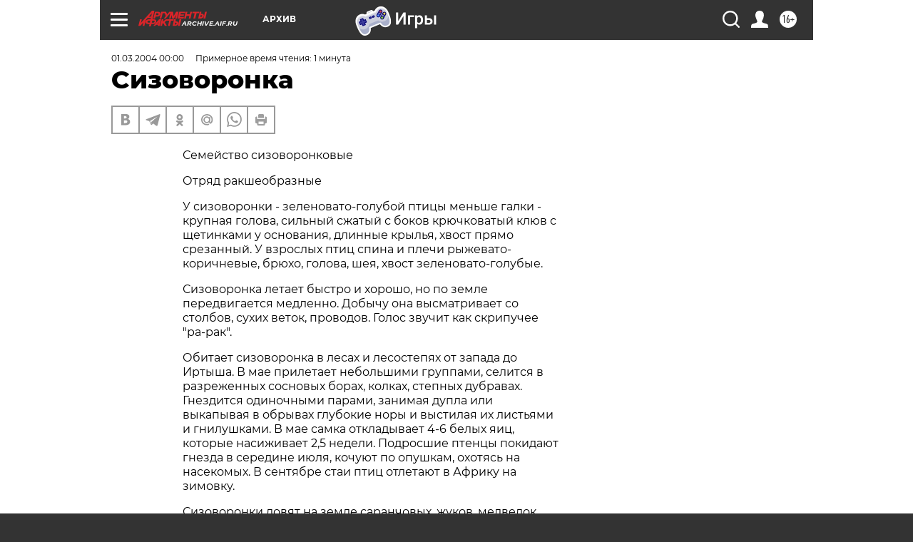

--- FILE ---
content_type: text/html; charset=UTF-8
request_url: https://archive.aif.ru/archive/1696067
body_size: 20053
content:
<!DOCTYPE html>
<!--[if IE 8]><html class="ie8"> <![endif]-->
<!--[if gt IE 8]><!--><html lang="ru"> <!--<![endif]-->
<head>
    <!-- created_at 19-01-2026 16:02:06 -->
    <script>
        window.isIndexPage = 0;
        window.isMobileBrowser = 0;
        window.disableSidebarCut = 1;
        window.bannerDebugMode = 0;
    </script>

                
                                    <meta http-equiv="Content-Type" content="text/html; charset=utf-8" >
<meta name="format-detection" content="telephone=no" >
<meta name="viewport" content="width=device-width, user-scalable=no, initial-scale=1.0, maximum-scale=1.0, minimum-scale=1.0" >
<meta http-equiv="X-UA-Compatible" content="IE=edge,chrome=1" >
<meta name="HandheldFriendly" content="true" >
<meta name="format-detection" content="telephone=no" >
<meta name="theme-color" content="#ffffff" >
<meta name="description" content="У сизоворонки - зеленовато-голубой птицы меньше галки - крупная голова, сильный сжатый с боков крючковатый клюв с щетинками у основания, длинные крылья, хвост прямо срезанный. У взрослых птиц спина и плечи рыжевато-коричневые, брюхо, голова, шея, хвост зеленовато-голубые." >
<meta name="keywords" content="" >
<meta name="article:published_time" content="2004-03-01T00:00:00+0300" >
<meta property="og:title" content="Сизоворонка" >
<meta property="og:description" content="У сизоворонки - зеленовато-голубой птицы меньше галки - крупная голова, сильный сжатый с боков крючковатый клюв с щетинками у основания, длинные крылья, хвост прямо срезанный. У взрослых птиц спина и плечи рыжевато-коричневые, брюхо, голова, шея, хвост зеленовато-голубые." >
<meta property="og:type" content="article" >
<meta property="og:image" content="https://archive.aif.ru/img/regions_og_image/archive.jpg" >
<meta property="og:url" content="https://archive.aif.ru/archive/1696067" >
<meta property="og:site_name" content="AiF" >
<meta property="twitter:card" content="summary_large_image" >
<meta property="twitter:site" content="@aifonline" >
<meta property="twitter:title" content="Сизоворонка" >
<meta property="twitter:description" content="У сизоворонки - зеленовато-голубой птицы меньше галки - крупная голова, сильный сжатый с боков крючковатый клюв с щетинками у основания, длинные крылья, хвост прямо срезанный. У взрослых птиц спина и плечи рыжевато-коричневые, брюхо, голова, шея, хвост зеленовато-голубые." >
<meta property="twitter:creator" content="@aifonline" >
<meta property="twitter:domain" content="https://archive.aif.ru/archive/1696067" >
<meta name="facebook-domain-verification" content="jiqbwww7rrqnwzjkizob7wrpmgmwq3" >
        <title>Сизоворонка | АиФ Архив</title>    <link rel="shortcut icon" type="image/x-icon" href="/favicon.ico" />
    <link rel="icon" type="image/svg+xml" href="/favicon.svg">
    
    <link rel="preload" href="/redesign2018/fonts/montserrat-v15-latin-ext_latin_cyrillic-ext_cyrillic-regular.woff2" as="font" type="font/woff2" crossorigin>
    <link rel="preload" href="/redesign2018/fonts/montserrat-v15-latin-ext_latin_cyrillic-ext_cyrillic-italic.woff2" as="font" type="font/woff2" crossorigin>
    <link rel="preload" href="/redesign2018/fonts/montserrat-v15-latin-ext_latin_cyrillic-ext_cyrillic-700.woff2" as="font" type="font/woff2" crossorigin>
    <link rel="preload" href="/redesign2018/fonts/montserrat-v15-latin-ext_latin_cyrillic-ext_cyrillic-700italic.woff2" as="font" type="font/woff2" crossorigin>
    <link rel="preload" href="/redesign2018/fonts/montserrat-v15-latin-ext_latin_cyrillic-ext_cyrillic-800.woff2" as="font" type="font/woff2" crossorigin>
    <link href="https://archive.aif.ru/amp/archive/1696067" rel="amphtml" >
<link href="https://archive.aif.ru/archive/1696067" rel="canonical" >
<link href="https://archive.aif.ru/redesign2018/css/style.css?6c0" media="all" rel="stylesheet" type="text/css" >
<link href="https://archive.aif.ru/img/icon/apple_touch_icon_57x57.png?6c0" rel="apple-touch-icon" sizes="57x57" >
<link href="https://archive.aif.ru/img/icon/apple_touch_icon_114x114.png?6c0" rel="apple-touch-icon" sizes="114x114" >
<link href="https://archive.aif.ru/img/icon/apple_touch_icon_72x72.png?6c0" rel="apple-touch-icon" sizes="72x72" >
<link href="https://archive.aif.ru/img/icon/apple_touch_icon_144x144.png?6c0" rel="apple-touch-icon" sizes="144x144" >
<link href="https://archive.aif.ru/img/icon/apple-touch-icon.png?6c0" rel="apple-touch-icon" sizes="180x180" >
<link href="https://archive.aif.ru/img/icon/favicon-32x32.png?6c0" rel="icon" type="image/png" sizes="32x32" >
<link href="https://archive.aif.ru/img/icon/favicon-16x16.png?6c0" rel="icon" type="image/png" sizes="16x16" >
<link href="https://archive.aif.ru/img/manifest.json?6c0" rel="manifest" >
<link href="https://archive.aif.ru/img/safari-pinned-tab.svg?6c0" rel="mask-icon" color="#d55b5b" >
<link href="https://ads.betweendigital.com" rel="preconnect" crossorigin="" >
        <script type="text/javascript">
    //<!--
    var isRedesignPage = true;    //-->
</script>
<script type="text/javascript" src="https://archive.aif.ru/js/output/jquery.min.js?6c0"></script>
<script type="text/javascript" src="https://archive.aif.ru/js/output/header_scripts.js?6c0"></script>
<script type="text/javascript">
    //<!--
    var _sf_startpt=(new Date()).getTime()    //-->
</script>
<script type="application/ld+json">
    {"@context":"https:\/\/schema.org","@type":"BreadcrumbList","itemListElement":[{"@type":"ListItem","position":1,"name":"\u0410\u0440\u0433\u0443\u043c\u0435\u043d\u0442\u044b \u0438 \u0424\u0430\u043a\u0442\u044b","item":"https:\/\/archive.aif.ru\/"},{"@type":"ListItem","position":2,"name":"\u0410\u0440\u0445\u0438\u0432","item":"https:\/\/archive.aif.ru\/archive"},{"@type":"ListItem","position":3,"name":"\u0421\u0438\u0437\u043e\u0432\u043e\u0440\u043e\u043d\u043a\u0430","item":"https:\/\/archive.aif.ru\/archive\/1696067"}]}</script>
<script type="application/ld+json">
    {"@context":"https:\/\/schema.org","@type":"Article","mainEntityOfPage":{"@type":"WebPage","@id":"https:\/\/archive.aif.ru\/archive\/1696067"},"headline":"\u0421\u0438\u0437\u043e\u0432\u043e\u0440\u043e\u043d\u043a\u0430","articleBody":"\r\n\u0421\u0435\u043c\u0435\u0439\u0441\u0442\u0432\u043e \u0441\u0438\u0437\u043e\u0432\u043e\u0440\u043e\u043d\u043a\u043e\u0432\u044b\u0435\r\n\r\n\u041e\u0442\u0440\u044f\u0434 \u0440\u0430\u043a\u0448\u0435\u043e\u0431\u0440\u0430\u0437\u043d\u044b\u0435\r\n\r\n\r\n\r\n\u0423 \u0441\u0438\u0437\u043e\u0432\u043e\u0440\u043e\u043d\u043a\u0438 - \u0437\u0435\u043b\u0435\u043d\u043e\u0432\u0430\u0442\u043e-\u0433\u043e\u043b\u0443\u0431\u043e\u0439 \u043f\u0442\u0438\u0446\u044b \u043c\u0435\u043d\u044c\u0448\u0435 \u0433\u0430\u043b\u043a\u0438 - \u043a\u0440\u0443\u043f\u043d\u0430\u044f \u0433\u043e\u043b\u043e\u0432\u0430, \u0441\u0438\u043b\u044c\u043d\u044b\u0439 \u0441\u0436\u0430\u0442\u044b\u0439 \u0441 \u0431\u043e\u043a\u043e\u0432 \u043a\u0440\u044e\u0447\u043a\u043e\u0432\u0430\u0442\u044b\u0439 \u043a\u043b\u044e\u0432 \u0441 \u0449\u0435\u0442\u0438\u043d\u043a\u0430\u043c\u0438 \u0443 \u043e\u0441\u043d\u043e\u0432\u0430\u043d\u0438\u044f, \u0434\u043b\u0438\u043d\u043d\u044b\u0435 \u043a\u0440\u044b\u043b\u044c\u044f, \u0445\u0432\u043e\u0441\u0442 \u043f\u0440\u044f\u043c\u043e \u0441\u0440\u0435\u0437\u0430\u043d\u043d\u044b\u0439. \u0423 \u0432\u0437\u0440\u043e\u0441\u043b\u044b\u0445 \u043f\u0442\u0438\u0446 \u0441\u043f\u0438\u043d\u0430 \u0438 \u043f\u043b\u0435\u0447\u0438 \u0440\u044b\u0436\u0435\u0432\u0430\u0442\u043e-\u043a\u043e\u0440\u0438\u0447\u043d\u0435\u0432\u044b\u0435, \u0431\u0440\u044e\u0445\u043e, \u0433\u043e\u043b\u043e\u0432\u0430, \u0448\u0435\u044f, \u0445\u0432\u043e\u0441\u0442 \u0437\u0435\u043b\u0435\u043d\u043e\u0432\u0430\u0442\u043e-\u0433\u043e\u043b\u0443\u0431\u044b\u0435. \r\n\r\n\r\n\u0421\u0438\u0437\u043e\u0432\u043e\u0440\u043e\u043d\u043a\u0430 \u043b\u0435\u0442\u0430\u0435\u0442 \u0431\u044b\u0441\u0442\u0440\u043e \u0438 \u0445\u043e\u0440\u043e\u0448\u043e, \u043d\u043e \u043f\u043e \u0437\u0435\u043c\u043b\u0435 \u043f\u0435\u0440\u0435\u0434\u0432\u0438\u0433\u0430\u0435\u0442\u0441\u044f \u043c\u0435\u0434\u043b\u0435\u043d\u043d\u043e. \u0414\u043e\u0431\u044b\u0447\u0443 \u043e\u043d\u0430 \u0432\u044b\u0441\u043c\u0430\u0442\u0440\u0438\u0432\u0430\u0435\u0442 \u0441\u043e \u0441\u0442\u043e\u043b\u0431\u043e\u0432, \u0441\u0443\u0445\u0438\u0445 \u0432\u0435\u0442\u043e\u043a, \u043f\u0440\u043e\u0432\u043e\u0434\u043e\u0432. \u0413\u043e\u043b\u043e\u0441 \u0437\u0432\u0443\u0447\u0438\u0442 \u043a\u0430\u043a \u0441\u043a\u0440\u0438\u043f\u0443\u0447\u0435\u0435 \"\u0440\u0430-\u0440\u0430\u043a\". \r\n\r\n\r\n\u041e\u0431\u0438\u0442\u0430\u0435\u0442 \u0441\u0438\u0437\u043e\u0432\u043e\u0440\u043e\u043d\u043a\u0430 \u0432 \u043b\u0435\u0441\u0430\u0445 \u0438 \u043b\u0435\u0441\u043e\u0441\u0442\u0435\u043f\u044f\u0445 \u043e\u0442 \u0437\u0430\u043f\u0430\u0434\u0430 \u0434\u043e \u0418\u0440\u0442\u044b\u0448\u0430. \u0412 \u043c\u0430\u0435 \u043f\u0440\u0438\u043b\u0435\u0442\u0430\u0435\u0442 \u043d\u0435\u0431\u043e\u043b\u044c\u0448\u0438\u043c\u0438 \u0433\u0440\u0443\u043f\u043f\u0430\u043c\u0438, \u0441\u0435\u043b\u0438\u0442\u0441\u044f \u0432 \u0440\u0430\u0437\u0440\u0435\u0436\u0435\u043d\u043d\u044b\u0445 \u0441\u043e\u0441\u043d\u043e\u0432\u044b\u0445 \u0431\u043e\u0440\u0430\u0445, \u043a\u043e\u043b\u043a\u0430\u0445, \u0441\u0442\u0435\u043f\u043d\u044b\u0445 \u0434\u0443\u0431\u0440\u0430\u0432\u0430\u0445. \u0413\u043d\u0435\u0437\u0434\u0438\u0442\u0441\u044f \u043e\u0434\u0438\u043d\u043e\u0447\u043d\u044b\u043c\u0438 \u043f\u0430\u0440\u0430\u043c\u0438, \u0437\u0430\u043d\u0438\u043c\u0430\u044f \u0434\u0443\u043f\u043b\u0430 \u0438\u043b\u0438 \u0432\u044b\u043a\u0430\u043f\u044b\u0432\u0430\u044f \u0432 \u043e\u0431\u0440\u044b\u0432\u0430\u0445 \u0433\u043b\u0443\u0431\u043e\u043a\u0438\u0435 \u043d\u043e\u0440\u044b \u0438 \u0432\u044b\u0441\u0442\u0438\u043b\u0430\u044f \u0438\u0445 \u043b\u0438\u0441\u0442\u044c\u044f\u043c\u0438 \u0438 \u0433\u043d\u0438\u043b\u0443\u0448\u043a\u0430\u043c\u0438. \u0412 \u043c\u0430\u0435 \u0441\u0430\u043c\u043a\u0430 \u043e\u0442\u043a\u043b\u0430\u0434\u044b\u0432\u0430\u0435\u0442 4-6 \u0431\u0435\u043b\u044b\u0445 \u044f\u0438\u0446, \u043a\u043e\u0442\u043e\u0440\u044b\u0435 \u043d\u0430\u0441\u0438\u0436\u0438\u0432\u0430\u0435\u0442 2,5 \u043d\u0435\u0434\u0435\u043b\u0438. \u041f\u043e\u0434\u0440\u043e\u0441\u0448\u0438\u0435 \u043f\u0442\u0435\u043d\u0446\u044b \u043f\u043e\u043a\u0438\u0434\u0430\u044e\u0442 \u0433\u043d\u0435\u0437\u0434\u0430 \u0432 \u0441\u0435\u0440\u0435\u0434\u0438\u043d\u0435 \u0438\u044e\u043b\u044f, \u043a\u043e\u0447\u0443\u044e\u0442 \u043f\u043e \u043e\u043f\u0443\u0448\u043a\u0430\u043c, \u043e\u0445\u043e\u0442\u044f\u0441\u044c \u043d\u0430 \u043d\u0430\u0441\u0435\u043a\u043e\u043c\u044b\u0445. \u0412 \u0441\u0435\u043d\u0442\u044f\u0431\u0440\u0435 \u0441\u0442\u0430\u0438 \u043f\u0442\u0438\u0446 \u043e\u0442\u043b\u0435\u0442\u0430\u044e\u0442 \u0432 \u0410\u0444\u0440\u0438\u043a\u0443 \u043d\u0430 \u0437\u0438\u043c\u043e\u0432\u043a\u0443.\r\n\r\n\r\n\u0421\u0438\u0437\u043e\u0432\u043e\u0440\u043e\u043d\u043a\u0438 \u043b\u043e\u0432\u044f\u0442 \u043d\u0430 \u0437\u0435\u043c\u043b\u0435 \u0441\u0430\u0440\u0430\u043d\u0447\u043e\u0432\u044b\u0445, \u0436\u0443\u043a\u043e\u0432, \u043c\u0435\u0434\u0432\u0435\u0434\u043e\u043a, \u0440\u0435\u0436\u0435 \u044f\u0449\u0435\u0440\u0438\u0446 \u0438 \u0433\u0440\u044b\u0437\u0443\u043d\u043e\u0432, \u0432 \u0441\u0430\u0434\u0430\u0445 \u043f\u043e\u0435\u0434\u0430\u044e\u0442 \u0444\u0440\u0443\u043a\u0442\u044b.\r\n\u0421\u043c\u043e\u0442\u0440\u0438\u0442\u0435 \u0442\u0430\u043a\u0436\u0435:\r\n\r\n    \u0418\u0432\u043e\u043b\u0433\u0430 \u043e\u0431\u044b\u043a\u043d\u043e\u0432\u0435\u043d\u043d\u0430\u044f&nbsp;&rarr;\r\n    \u0416\u0443\u0440\u0430\u0432\u043b\u044c \u0441\u0435\u0440\u044b\u0439&nbsp;&rarr;\r\n    \u041f\u0443\u0445\u043b\u044f\u043a&nbsp;&rarr;\r\n ...","author":[{"@type":"Organization","name":"\u0410\u0440\u0433\u0443\u043c\u0435\u043d\u0442\u044b \u0438 \u0424\u0430\u043a\u0442\u044b","url":"https:\/\/aif.ru\/"}],"keywords":["\u0410\u0440\u0445\u0438\u0432"],"datePublished":"2004-03-01T00:00:00+03:00","dateModified":"2021-03-10T09:53:26+03:00","interactionStatistic":[{"@type":"InteractionCounter","interactionType":"http:\/\/schema.org\/CommentAction","userInteractionCount":0}]}</script>
<script type="text/javascript" src="https://yastatic.net/s3/passport-sdk/autofill/v1/sdk-suggest-with-polyfills-latest.js?6c0"></script>
<script type="text/javascript">
    //<!--
    window.YandexAuthParams = {"oauthQueryParams":{"client_id":"b104434ccf5a4638bdfe8a9101264f3c","response_type":"code","redirect_uri":"https:\/\/aif.ru\/oauth\/yandex\/callback"},"tokenPageOrigin":"https:\/\/aif.ru"};    //-->
</script>
<script type="text/javascript">
    //<!--
    function AdFox_getWindowSize() {
    var winWidth,winHeight;
	if( typeof( window.innerWidth ) == 'number' ) {
		//Non-IE
		winWidth = window.innerWidth;
		winHeight = window.innerHeight;
	} else if( document.documentElement && ( document.documentElement.clientWidth || document.documentElement.clientHeight ) ) {
		//IE 6+ in 'standards compliant mode'
		winWidth = document.documentElement.clientWidth;
		winHeight = document.documentElement.clientHeight;
	} else if( document.body && ( document.body.clientWidth || document.body.clientHeight ) ) {
		//IE 4 compatible
		winWidth = document.body.clientWidth;
		winHeight = document.body.clientHeight;
	}
	return {"width":winWidth, "height":winHeight};
}//END function AdFox_getWindowSize

function AdFox_getElementPosition(elemId){
    var elem;
    
    if (document.getElementById) {
		elem = document.getElementById(elemId);
	}
	else if (document.layers) {
		elem = document.elemId;
	}
	else if (document.all) {
		elem = document.all.elemId;
	}
    var w = elem.offsetWidth;
    var h = elem.offsetHeight;	
    var l = 0;
    var t = 0;
	
    while (elem)
    {
        l += elem.offsetLeft;
        t += elem.offsetTop;
        elem = elem.offsetParent;
    }

    return {"left":l, "top":t, "width":w, "height":h};
} //END function AdFox_getElementPosition

function AdFox_getBodyScrollTop(){
	return self.pageYOffset || (document.documentElement && document.documentElement.scrollTop) || (document.body && document.body.scrollTop);
} //END function AdFox_getBodyScrollTop

function AdFox_getBodyScrollLeft(){
	return self.pageXOffset || (document.documentElement && document.documentElement.scrollLeft) || (document.body && document.body.scrollLeft);
}//END function AdFox_getBodyScrollLeft

function AdFox_Scroll(elemId,elemSrc){
   var winPos = AdFox_getWindowSize();
   var winWidth = winPos.width;
   var winHeight = winPos.height;
   var scrollY = AdFox_getBodyScrollTop();
   var scrollX =  AdFox_getBodyScrollLeft();
   var divId = 'AdFox_banner_'+elemId;
   var ltwhPos = AdFox_getElementPosition(divId);
   var lPos = ltwhPos.left;
   var tPos = ltwhPos.top;

   if(scrollY+winHeight+5 >= tPos && scrollX+winWidth+5 >= lPos){
      AdFox_getCodeScript(1,elemId,elemSrc);
	  }else{
	     setTimeout('AdFox_Scroll('+elemId+',"'+elemSrc+'");',100);
	  }
}//End function AdFox_Scroll    //-->
</script>
<script type="text/javascript">
    //<!--
    function AdFox_SetLayerVis(spritename,state){
   document.getElementById(spritename).style.visibility=state;
}

function AdFox_Open(AF_id){
   AdFox_SetLayerVis('AdFox_DivBaseFlash_'+AF_id, "hidden");
   AdFox_SetLayerVis('AdFox_DivOverFlash_'+AF_id, "visible");
}

function AdFox_Close(AF_id){
   AdFox_SetLayerVis('AdFox_DivOverFlash_'+AF_id, "hidden");
   AdFox_SetLayerVis('AdFox_DivBaseFlash_'+AF_id, "visible");
}

function AdFox_getCodeScript(AF_n,AF_id,AF_src){
   var AF_doc;
   if(AF_n<10){
      try{
	     if(document.all && !window.opera){
		    AF_doc = window.frames['AdFox_iframe_'+AF_id].document;
			}else if(document.getElementById){
			         AF_doc = document.getElementById('AdFox_iframe_'+AF_id).contentDocument;
					 }
		 }catch(e){}
    if(AF_doc){
	   AF_doc.write('<scr'+'ipt type="text/javascript" src="'+AF_src+'"><\/scr'+'ipt>');
	   }else{
	      setTimeout('AdFox_getCodeScript('+(++AF_n)+','+AF_id+',"'+AF_src+'");', 100);
		  }
		  }
}

function adfoxSdvigContent(banID, flashWidth, flashHeight){
	var obj = document.getElementById('adfoxBanner'+banID).style;
	if (flashWidth == '100%') obj.width = flashWidth;
	    else obj.width = flashWidth + "px";
	if (flashHeight == '100%') obj.height = flashHeight;
	    else obj.height = flashHeight + "px";
}

function adfoxVisibilityFlash(banName, flashWidth, flashHeight){
    	var obj = document.getElementById(banName).style;
	if (flashWidth == '100%') obj.width = flashWidth;
	    else obj.width = flashWidth + "px";
	if (flashHeight == '100%') obj.height = flashHeight;
	    else obj.height = flashHeight + "px";
}

function adfoxStart(banID, FirShowFlNum, constVisFlashFir, sdvigContent, flash1Width, flash1Height, flash2Width, flash2Height){
	if (FirShowFlNum == 1) adfoxVisibilityFlash('adfoxFlash1'+banID, flash1Width, flash1Height);
	    else if (FirShowFlNum == 2) {
		    adfoxVisibilityFlash('adfoxFlash2'+banID, flash2Width, flash2Height);
	        if (constVisFlashFir == 'yes') adfoxVisibilityFlash('adfoxFlash1'+banID, flash1Width, flash1Height);
		    if (sdvigContent == 'yes') adfoxSdvigContent(banID, flash2Width, flash2Height);
		        else adfoxSdvigContent(banID, flash1Width, flash1Height);
	}
}

function adfoxOpen(banID, constVisFlashFir, sdvigContent, flash2Width, flash2Height){
	var aEventOpenClose = new Image();
	var obj = document.getElementById("aEventOpen"+banID);
	if (obj) aEventOpenClose.src =  obj.title+'&rand='+Math.random()*1000000+'&prb='+Math.random()*1000000;
	adfoxVisibilityFlash('adfoxFlash2'+banID, flash2Width, flash2Height);
	if (constVisFlashFir != 'yes') adfoxVisibilityFlash('adfoxFlash1'+banID, 1, 1);
	if (sdvigContent == 'yes') adfoxSdvigContent(banID, flash2Width, flash2Height);
}


function adfoxClose(banID, constVisFlashFir, sdvigContent, flash1Width, flash1Height){
	var aEventOpenClose = new Image();
	var obj = document.getElementById("aEventClose"+banID);
	if (obj) aEventOpenClose.src =  obj.title+'&rand='+Math.random()*1000000+'&prb='+Math.random()*1000000;
	adfoxVisibilityFlash('adfoxFlash2'+banID, 1, 1);
	if (constVisFlashFir != 'yes') adfoxVisibilityFlash('adfoxFlash1'+banID, flash1Width, flash1Height);
	if (sdvigContent == 'yes') adfoxSdvigContent(banID, flash1Width, flash1Height);
}    //-->
</script>
<script type="text/javascript" async="true" src="https://yandex.ru/ads/system/header-bidding.js?6c0"></script>
<script type="text/javascript" src="https://ad.mail.ru/static/sync-loader.js?6c0"></script>
<script type="text/javascript" async="true" src="https://cdn.skcrtxr.com/roxot-wrapper/js/roxot-manager.js?pid=42c21743-edce-4460-a03e-02dbaef8f162"></script>
<script type="text/javascript" src="https://cdn-rtb.sape.ru/js/uids.js?6c0"></script>
<script type="text/javascript">
    //<!--
        var adfoxBiddersMap = {
    "betweenDigital": "816043",
 "mediasniper": "2218745",
    "myTarget": "810102",
 "buzzoola": "1096246",
 "adfox_roden-media": "3373170",
    "videonow": "2966090", 
 "adfox_adsmart": "1463295",
  "Gnezdo": "3123512",
    "roxot": "3196121",
 "astralab": "2486209",
  "getintent": "3186204",
 "sape": "2758269",
 "adwile": "2733112",
 "hybrid": "2809332"
};
var syncid = window.rb_sync.id;
	  var biddersCpmAdjustmentMap = {
      'adfox_adsmart': 0.6,
	  'Gnezdo': 0.8,
	  'adwile': 0.8
  };

if (window.innerWidth >= 1024) {
var adUnits = [{
        "code": "adfox_153825256063495017",
  "sizes": [[300, 600], [240,400]],
        "bids": [{
                "bidder": "betweenDigital",
                "params": {
                    "placementId": "3235886"
                }
            },{
                "bidder": "myTarget",
                "params": {
                    "placementId": "555209",
"sendTargetRef": "true",
"additional": {
"fpid": syncid
}			
                }
            },{
                "bidder": "hybrid",
                "params": {
                    "placementId": "6582bbf77bc72f59c8b22f65"
                }
            },{
                "bidder": "buzzoola",
                "params": {
                    "placementId": "1252803"
                }
            },{
                "bidder": "videonow",
                "params": {
                    "placementId": "8503533"
                }
            },{
                    "bidder": "adfox_adsmart",
                    "params": {
						p1: 'cqguf',
						p2: 'hhro'
					}
            },{
                    "bidder": "roxot",
                    "params": {
						placementId: '2027d57b-1cff-4693-9a3c-7fe57b3bcd1f',
						sendTargetRef: true
					}
            },{
                    "bidder": "mediasniper",
                    "params": {
						"placementId": "4417"
					}
            },{
                    "bidder": "Gnezdo",
                    "params": {
						"placementId": "354318"
					}
            },{
                    "bidder": "getintent",
                    "params": {
						"placementId": "215_V_aif.ru_D_Top_300x600"
					}
            },{
                    "bidder": "adfox_roden-media",
                    "params": {
						p1: "dilmj",
						p2: "emwl"
					}
            },{
                    "bidder": "astralab",
                    "params": {
						"placementId": "642ad3a28528b410c4990932"
					}
            }
        ]
    },{
        "code": "adfox_150719646019463024",
		"sizes": [[640,480], [640,360]],
        "bids": [{
                "bidder": "adfox_adsmart",
                    "params": {
						p1: 'cmqsb',
						p2: 'ul'
					}
            },{
                "bidder": "sape",
                "params": {
                    "placementId": "872427",
					additional: {
                       sapeFpUids: window.sapeRrbFpUids || []
                   }				
                }
            },{
                "bidder": "roxot",
                "params": {
                    placementId: '2b61dd56-9c9f-4c45-a5f5-98dd5234b8a1',
					sendTargetRef: true
                }
            },{
                "bidder": "getintent",
                "params": {
                    "placementId": "215_V_aif.ru_D_AfterArticle_640х480"
                }
            }
        ]
    },{
        "code": "adfox_149010055036832877",
		"sizes": [[970,250]],
		"bids": [{
                    "bidder": "adfox_roden-media",
                    "params": {
						p1: 'dilmi',
						p2: 'hfln'
					}
            },{
                    "bidder": "buzzoola",
                    "params": {
						"placementId": "1252804"
					}
            },{
                    "bidder": "getintent",
                    "params": {
						"placementId": "215_V_aif.ru_D_Billboard_970x250"
					}
            },{
                "bidder": "astralab",
                "params": {
                    "placementId": "67bf071f4e6965fa7b30fea3"
                }
            },{
                    "bidder": "hybrid",
                    "params": {
						"placementId": "6582bbf77bc72f59c8b22f66"
					}
            },{
                    "bidder": "myTarget",
                    "params": {
						"placementId": "1462991",
"sendTargetRef": "true",
"additional": {
"fpid": syncid
}			
					}
            }			           
        ]        
    },{
        "code": "adfox_149874332414246474",
		"sizes": [[640,360], [300,250], [640,480]],
		"codeType": "combo",
		"bids": [{
                "bidder": "mediasniper",
                "params": {
                    "placementId": "4419"
                }
            },{
                "bidder": "buzzoola",
                "params": {
                    "placementId": "1220692"
                }
            },{
                "bidder": "astralab",
                "params": {
                    "placementId": "66fd25eab13381b469ae4b39"
                }
            },
			{
                    "bidder": "betweenDigital",
                    "params": {
						"placementId": "4502825"
					}
            }
			           
        ]        
    },{
        "code": "adfox_149848658878716687",
		"sizes": [[300,600], [240,400]],
        "bids": [{
                "bidder": "betweenDigital",
                "params": {
                    "placementId": "3377360"
                }
            },{
                "bidder": "roxot",
                "params": {
                    placementId: 'fdaba944-bdaa-4c63-9dd3-af12fc6afbf8',
					sendTargetRef: true
                }
            },{
                "bidder": "sape",
                "params": {
                    "placementId": "872425",
					additional: {
                       sapeFpUids: window.sapeRrbFpUids || []
                   }
                }
            },{
                "bidder": "adwile",
                "params": {
                    "placementId": "27990"
                }
            }
        ]        
    }
],
	syncPixels = [{
    bidder: 'hybrid',
    pixels: [
    "https://www.tns-counter.ru/V13a****idsh_ad/ru/CP1251/tmsec=idsh_dis/",
    "https://www.tns-counter.ru/V13a****idsh_vid/ru/CP1251/tmsec=idsh_aifru-hbrdis/",
    "https://mc.yandex.ru/watch/66716692?page-url=aifru%3Futm_source=dis_hybrid_default%26utm_medium=%26utm_campaign=%26utm_content=%26utm_term=&page-ref="+window.location.href
]
  }
  ];
} else if (window.innerWidth < 1024) {
var adUnits = [{
        "code": "adfox_14987283079885683",
		"sizes": [[300,250], [300,240]],
        "bids": [{
                "bidder": "betweenDigital",
                "params": {
                    "placementId": "2492448"
                }
            },{
                "bidder": "myTarget",
                "params": {
                    "placementId": "226830",
"sendTargetRef": "true",
"additional": {
"fpid": syncid
}			
                }
            },{
                "bidder": "hybrid",
                "params": {
                    "placementId": "6582bbf77bc72f59c8b22f64"
                }
            },{
                "bidder": "mediasniper",
                "params": {
                    "placementId": "4418"
                }
            },{
                "bidder": "buzzoola",
                "params": {
                    "placementId": "563787"
                }
            },{
                "bidder": "roxot",
                "params": {
                    placementId: '20bce8ad-3a5e-435a-964f-47be17e201cf',
					sendTargetRef: true
                }
            },{
                "bidder": "videonow",
                "params": {
                    "placementId": "2577490"
                }
            },{
                "bidder": "adfox_adsmart",
                    "params": {
						p1: 'cqmbg',
						p2: 'ul'
					}
            },{
                    "bidder": "Gnezdo",
                    "params": {
						"placementId": "354316"
					}
            },{
                    "bidder": "getintent",
                    "params": {
						"placementId": "215_V_aif.ru_M_Top_300x250"
					}
            },{
                    "bidder": "adfox_roden-media",
                    "params": {
						p1: "dilmx",
						p2: "hbts"
					}
            },{
                "bidder": "astralab",
                "params": {
                    "placementId": "642ad47d8528b410c4990933"
                }
            }			
        ]        
    },{
        "code": "adfox_153545578261291257",
		"bids": [{
                    "bidder": "sape",
                    "params": {
						"placementId": "872426",
					additional: {
                       sapeFpUids: window.sapeRrbFpUids || []
                   }
					}
            },{
                    "bidder": "roxot",
                    "params": {
						placementId: 'eb2ebb9c-1e7e-4c80-bef7-1e93debf197c',
						sendTargetRef: true
					}
            }
			           
        ]        
    },{
        "code": "adfox_165346609120174064",
		"sizes": [[320,100]],
		"bids": [            
            		{
                    "bidder": "buzzoola",
                    "params": {
						"placementId": "1252806"
					}
            },{
                    "bidder": "getintent",
                    "params": {
						"placementId": "215_V_aif.ru_M_FloorAd_320x100"
					}
            }
			           
        ]        
    },{
        "code": "adfox_155956315896226671",
		"bids": [            
            		{
                    "bidder": "buzzoola",
                    "params": {
						"placementId": "1252805"
					}
            },{
                    "bidder": "sape",
                    "params": {
						"placementId": "887956",
					additional: {
                       sapeFpUids: window.sapeRrbFpUids || []
                   }
					}
            },{
                    "bidder": "myTarget",
                    "params": {
						"placementId": "821424",
"sendTargetRef": "true",
"additional": {
"fpid": syncid
}			
					}
            }
			           
        ]        
    },{
        "code": "adfox_149874332414246474",
		"sizes": [[640,360], [300,250], [640,480]],
		"codeType": "combo",
		"bids": [{
                "bidder": "adfox_roden-media",
                "params": {
					p1: 'dilmk',
					p2: 'hfiu'
				}
            },{
                "bidder": "mediasniper",
                "params": {
                    "placementId": "4419"
                }
            },{
                "bidder": "roxot",
                "params": {
                    placementId: 'ba25b33d-cd61-4c90-8035-ea7d66f011c6',
					sendTargetRef: true
                }
            },{
                "bidder": "adwile",
                "params": {
                    "placementId": "27991"
                }
            },{
                    "bidder": "Gnezdo",
                    "params": {
						"placementId": "354317"
					}
            },{
                    "bidder": "getintent",
                    "params": {
						"placementId": "215_V_aif.ru_M_Comboblock_300x250"
					}
            },{
                    "bidder": "astralab",
                    "params": {
						"placementId": "66fd260fb13381b469ae4b3f"
					}
            },{
                    "bidder": "betweenDigital",
                    "params": {
						"placementId": "4502825"
					}
            }
			]        
    }
],
	syncPixels = [
  {
    bidder: 'hybrid',
    pixels: [
    "https://www.tns-counter.ru/V13a****idsh_ad/ru/CP1251/tmsec=idsh_mob/",
    "https://www.tns-counter.ru/V13a****idsh_vid/ru/CP1251/tmsec=idsh_aifru-hbrmob/",
    "https://mc.yandex.ru/watch/66716692?page-url=aifru%3Futm_source=mob_hybrid_default%26utm_medium=%26utm_campaign=%26utm_content=%26utm_term=&page-ref="+window.location.href
]
  }
  ];
}
var userTimeout = 1500;
window.YaHeaderBiddingSettings = {
    biddersMap: adfoxBiddersMap,
	biddersCpmAdjustmentMap: biddersCpmAdjustmentMap,
    adUnits: adUnits,
    timeout: userTimeout,
    syncPixels: syncPixels	
};    //-->
</script>
<script type="text/javascript">
    //<!--
    window.yaContextCb = window.yaContextCb || []    //-->
</script>
<script type="text/javascript" async="true" src="https://yandex.ru/ads/system/context.js?6c0"></script>
<script type="text/javascript">
    //<!--
    window.EventObserver = {
    observers: {},

    subscribe: function (name, fn) {
        if (!this.observers.hasOwnProperty(name)) {
            this.observers[name] = [];
        }
        this.observers[name].push(fn)
    },
    
    unsubscribe: function (name, fn) {
        if (!this.observers.hasOwnProperty(name)) {
            return;
        }
        this.observers[name] = this.observers[name].filter(function (subscriber) {
            return subscriber !== fn
        })
    },
    
    broadcast: function (name, data) {
        if (!this.observers.hasOwnProperty(name)) {
            return;
        }
        this.observers[name].forEach(function (subscriber) {
            return subscriber(data)
        })
    }
};    //-->
</script>    
    <script>
  var adcm_config ={
    id:1064,
    platformId: 64,
    init: function () {
      window.adcm.call();
    }
  };
</script>
<script src="https://tag.digitaltarget.ru/adcm.js" async></script>        <link rel="stylesheet" type="text/css" media="print" href="https://archive.aif.ru/redesign2018/css/print.css?6c0" />
    <base href=""/>
</head><body class="region__archive ">
<div class="overlay"></div>
<!-- Rating@Mail.ru counter -->
<script type="text/javascript">
var _tmr = window._tmr || (window._tmr = []);
_tmr.push({id: "59428", type: "pageView", start: (new Date()).getTime()});
(function (d, w, id) {
  if (d.getElementById(id)) return;
  var ts = d.createElement("script"); ts.type = "text/javascript"; ts.async = true; ts.id = id;
  ts.src = "https://top-fwz1.mail.ru/js/code.js";
  var f = function () {var s = d.getElementsByTagName("script")[0]; s.parentNode.insertBefore(ts, s);};
  if (w.opera == "[object Opera]") { d.addEventListener("DOMContentLoaded", f, false); } else { f(); }
})(document, window, "topmailru-code");
</script><noscript><div>
<img src="https://top-fwz1.mail.ru/counter?id=59428;js=na" style="border:0;position:absolute;left:-9999px;" alt="Top.Mail.Ru" />
</div></noscript>
<!-- //Rating@Mail.ru counter -->



<div class="container white_bg" id="container">
    
        <noindex><div class="adv_content bp__body_first adwrapper"><div class="banner_params hide" data-params="{&quot;id&quot;:5465,&quot;num&quot;:1,&quot;place&quot;:&quot;body_first&quot;}"></div>
<!--AdFox START-->
<!--aif_direct-->
<!--Площадка: AIF_fullscreen/catfish / * / *-->
<!--Тип баннера: CatFish-->
<!--Расположение: <верх страницы>-->
<div id="adfox_155956532411722131"></div>
<script>
window.yaContextCb.push(()=>{
    Ya.adfoxCode.create({
      ownerId: 249933,
        containerId: 'adfox_155956532411722131',
type: 'fullscreen',
platform: 'desktop',
        params: {
            pp: 'g',
            ps: 'didj',
            p2: 'gkue',
            puid1: ''
        }
    });
});
</script></div></noindex>
        
        <!--баннер над шапкой--->
                <div class="banner_box">
            <div class="main_banner">
                <noindex><div class="adv_content bp__header no_portr cont_center adwrapper no_mob"><div class="banner_params hide" data-params="{&quot;id&quot;:1500,&quot;num&quot;:1,&quot;place&quot;:&quot;header&quot;}"></div>
<center data-slot="1500">

<!--AdFox START-->
<!--aif_direct-->
<!--Площадка: AIF.ru / * / *-->
<!--Тип баннера: Background-->
<!--Расположение: <верх страницы>-->
<div id="adfox_149010055036832877"></div>
<script>
window.yaContextCb.push(()=>{
    Ya.adfoxCode.create({
      ownerId: 249933,
        containerId: 'adfox_149010055036832877',
        params: {
            pp: 'g',
            ps: 'chxs',
            p2: 'fmis'
          
        }
    });
});
</script>

<script>
$(document).ready(function() {
$('#container').addClass('total_branb_no_top');
 });
</script>
<style>
body > a[style] {position:fixed !important;}
</style> 
  


</center></div></noindex>            </div>
        </div>
                <!--//баннер  над шапкой--->

    <script>
	currentUser = new User();
</script>

<header class="header">
    <div class="count_box_nodisplay">
    <div class="couter_block"><!--LiveInternet counter-->
<script type="text/javascript"><!--
document.write("<img src='https://counter.yadro.ru//hit;AIF?r"+escape(document.referrer)+((typeof(screen)=="undefined")?"":";s"+screen.width+"*"+screen.height+"*"+(screen.colorDepth?screen.colorDepth:screen.pixelDepth))+";u"+escape(document.URL)+";h"+escape(document.title.substring(0,80))+";"+Math.random()+"' width=1 height=1 alt=''>");
//--></script><!--/LiveInternet--></div></div>    <div class="topline">
    <a href="#" class="burger openCloser">
        <div class="burger__wrapper">
            <span class="burger__line"></span>
            <span class="burger__line"></span>
            <span class="burger__line"></span>
        </div>
    </a>

    
    <a href="/" class="logo_box">
                <img width="96" height="22" src="https://archive.aif.ru/redesign2018/img/logo.svg?6c0" alt="Аргументы и Факты">
        <div class="region_url">
            archive.aif.ru        </div>
            </a>
    <div itemscope itemtype="http://schema.org/Organization" class="schema_org">
        <img itemprop="logo" src="https://archive.aif.ru/redesign2018/img/logo.svg?6c0" />
        <a itemprop="url" href="/"></a>
        <meta itemprop="name" content="АО «Аргументы и Факты»" />
        <div itemprop="address" itemscope itemtype="http://schema.org/PostalAddress">
            <meta itemprop="postalCode" content="101000" />
            <meta itemprop="addressLocality" content="Москва" />
            <meta itemprop="streetAddress" content="ул. Мясницкая, д. 42"/>
            <meta itemprop="addressCountry" content="RU"/>
            <a itemprop="telephone" href="tel:+74956465757">+7 (495) 646 57 57</a>
        </div>
    </div>
    <div class="age16 age16_topline">16+</div>
    <a href="#" class="region regionOpenCloser">
        <img width="19" height="25" src="https://archive.aif.ru/redesign2018/img/location.svg?6c0"><span>Архив</span>
    </a>
    <div class="topline__slot">
         <noindex><div class="adv_content bp__header_in_topline adwrapper"><div class="banner_params hide" data-params="{&quot;id&quot;:6014,&quot;num&quot;:1,&quot;place&quot;:&quot;header_in_topline&quot;}"></div>
<a href="https://aif.ru/onlinegames?utm_source=aif&utm_medium=banner&utm_campaign=games">
  <img src="https://static1-repo.aif.ru/1/ce/3222991/243b17d0964e68617fe6015e07883e97.webp"
       border="0" width="200" height="56" alt="Игры — АиФ Онлайн">
</a></div></noindex>    </div>

    <!--a class="topline__hashtag" href="https://aif.ru/health/coronavirus/?utm_medium=header&utm_content=covid&utm_source=aif">#остаемсядома</a-->
    <div class="auth_user_status_js">
        <a href="#" class="user auth_link_login_js auth_open_js"><img width="24" height="24" src="https://archive.aif.ru/redesign2018/img/user_ico.svg?6c0"></a>
        <a href="/profile" class="user auth_link_profile_js" style="display: none"><img width="24" height="24" src="https://archive.aif.ru/redesign2018/img/user_ico.svg?6c0"></a>
    </div>
    <div class="search_box">
        <a href="#" class="search_ico searchOpener">
            <img width="24" height="24" src="https://archive.aif.ru/redesign2018/img/search_ico.svg?6c0">
        </a>
        <div class="search_input">
            <form action="/search" id="search_form1">
                <input type="text" name="text" maxlength="50"/>
            </form>
        </div>
    </div>
</div>

<div class="fixed_menu topline">
    <div class="cont_center">
        <a href="#" class="burger openCloser">
            <div class="burger__wrapper">
                <span class="burger__line"></span>
                <span class="burger__line"></span>
                <span class="burger__line"></span>
            </div>
        </a>
        <a href="/" class="logo_box">
                        <img width="96" height="22" src="https://archive.aif.ru/redesign2018/img/logo.svg?6c0" alt="Аргументы и Факты">
            <div class="region_url">
                archive.aif.ru            </div>
                    </a>
        <div class="age16 age16_topline">16+</div>
        <a href="/" class="region regionOpenCloser">
            <img width="19" height="25" src="https://archive.aif.ru/redesign2018/img/location.svg?6c0">
            <span>Архив</span>
        </a>
        <div class="topline__slot">
            <noindex><div class="adv_content bp__header_in_topline adwrapper"><div class="banner_params hide" data-params="{&quot;id&quot;:6014,&quot;num&quot;:1,&quot;place&quot;:&quot;header_in_topline&quot;}"></div>
<a href="https://aif.ru/onlinegames?utm_source=aif&utm_medium=banner&utm_campaign=games">
  <img src="https://static1-repo.aif.ru/1/ce/3222991/243b17d0964e68617fe6015e07883e97.webp"
       border="0" width="200" height="56" alt="Игры — АиФ Онлайн">
</a></div></noindex>        </div>

        <!--a class="topline__hashtag" href="https://aif.ru/health/coronavirus/?utm_medium=header&utm_content=covid&utm_source=aif">#остаемсядома</a-->
        <div class="auth_user_status_js">
            <a href="#" class="user auth_link_login_js auth_open_js"><img width="24" height="24" src="https://archive.aif.ru/redesign2018/img/user_ico.svg?6c0"></a>
            <a href="/profile" class="user auth_link_profile_js" style="display: none"><img width="24" height="24" src="https://archive.aif.ru/redesign2018/img/user_ico.svg?6c0"></a>
        </div>
        <div class="search_box">
            <a href="#" class="search_ico searchOpener">
                <img width="24" height="24" src="https://archive.aif.ru/redesign2018/img/search_ico.svg?6c0">
            </a>
            <div class="search_input">
                <form action="/search">
                    <input type="text" name="text" maxlength="50" >
                </form>
            </div>
        </div>
    </div>
</div>    <div class="regions_box">
    <nav class="cont_center">
        <ul class="regions">
            <li><a href="https://aif.ru?from_menu=1">ФЕДЕРАЛЬНЫЙ</a></li>
            <li><a href="https://spb.aif.ru">САНКТ-ПЕТЕРБУРГ</a></li>

            
                                    <li><a href="https://adigea.aif.ru">Адыгея</a></li>
                
            
                                    <li><a href="https://arh.aif.ru">Архангельск</a></li>
                
            
                
            
                
            
                                    <li><a href="https://astrakhan.aif.ru">Астрахань</a></li>
                
            
                                    <li><a href="https://altai.aif.ru">Барнаул</a></li>
                
            
                                    <li><a href="https://aif.by">Беларусь</a></li>
                
            
                                    <li><a href="https://bel.aif.ru">Белгород</a></li>
                
            
                
            
                                    <li><a href="https://bryansk.aif.ru">Брянск</a></li>
                
            
                                    <li><a href="https://bur.aif.ru">Бурятия</a></li>
                
            
                                    <li><a href="https://vl.aif.ru">Владивосток</a></li>
                
            
                                    <li><a href="https://vlad.aif.ru">Владимир</a></li>
                
            
                                    <li><a href="https://vlg.aif.ru">Волгоград</a></li>
                
            
                                    <li><a href="https://vologda.aif.ru">Вологда</a></li>
                
            
                                    <li><a href="https://vrn.aif.ru">Воронеж</a></li>
                
            
                
            
                                    <li><a href="https://dag.aif.ru">Дагестан</a></li>
                
            
                
            
                                    <li><a href="https://ivanovo.aif.ru">Иваново</a></li>
                
            
                                    <li><a href="https://irk.aif.ru">Иркутск</a></li>
                
            
                                    <li><a href="https://kazan.aif.ru">Казань</a></li>
                
            
                                    <li><a href="https://kzaif.kz">Казахстан</a></li>
                
            
                
            
                                    <li><a href="https://klg.aif.ru">Калининград</a></li>
                
            
                
            
                                    <li><a href="https://kaluga.aif.ru">Калуга</a></li>
                
            
                                    <li><a href="https://kamchatka.aif.ru">Камчатка</a></li>
                
            
                
            
                                    <li><a href="https://karel.aif.ru">Карелия</a></li>
                
            
                                    <li><a href="https://kirov.aif.ru">Киров</a></li>
                
            
                                    <li><a href="https://komi.aif.ru">Коми</a></li>
                
            
                                    <li><a href="https://kostroma.aif.ru">Кострома</a></li>
                
            
                                    <li><a href="https://kuban.aif.ru">Краснодар</a></li>
                
            
                                    <li><a href="https://krsk.aif.ru">Красноярск</a></li>
                
            
                                    <li><a href="https://krym.aif.ru">Крым</a></li>
                
            
                                    <li><a href="https://kuzbass.aif.ru">Кузбасс</a></li>
                
            
                
            
                
            
                                    <li><a href="https://aif.kg">Кыргызстан</a></li>
                
            
                                    <li><a href="https://mar.aif.ru">Марий Эл</a></li>
                
            
                                    <li><a href="https://saransk.aif.ru">Мордовия</a></li>
                
            
                                    <li><a href="https://murmansk.aif.ru">Мурманск</a></li>
                
            
                
            
                                    <li><a href="https://nn.aif.ru">Нижний Новгород</a></li>
                
            
                                    <li><a href="https://nsk.aif.ru">Новосибирск</a></li>
                
            
                
            
                                    <li><a href="https://omsk.aif.ru">Омск</a></li>
                
            
                                    <li><a href="https://oren.aif.ru">Оренбург</a></li>
                
            
                                    <li><a href="https://penza.aif.ru">Пенза</a></li>
                
            
                                    <li><a href="https://perm.aif.ru">Пермь</a></li>
                
            
                                    <li><a href="https://pskov.aif.ru">Псков</a></li>
                
            
                                    <li><a href="https://rostov.aif.ru">Ростов-на-Дону</a></li>
                
            
                                    <li><a href="https://rzn.aif.ru">Рязань</a></li>
                
            
                                    <li><a href="https://samara.aif.ru">Самара</a></li>
                
            
                
            
                                    <li><a href="https://saratov.aif.ru">Саратов</a></li>
                
            
                                    <li><a href="https://sakhalin.aif.ru">Сахалин</a></li>
                
            
                
            
                                    <li><a href="https://smol.aif.ru">Смоленск</a></li>
                
            
                
            
                                    <li><a href="https://stav.aif.ru">Ставрополь</a></li>
                
            
                
            
                                    <li><a href="https://tver.aif.ru">Тверь</a></li>
                
            
                                    <li><a href="https://tlt.aif.ru">Тольятти</a></li>
                
            
                                    <li><a href="https://tomsk.aif.ru">Томск</a></li>
                
            
                                    <li><a href="https://tula.aif.ru">Тула</a></li>
                
            
                                    <li><a href="https://tmn.aif.ru">Тюмень</a></li>
                
            
                                    <li><a href="https://udm.aif.ru">Удмуртия</a></li>
                
            
                
            
                                    <li><a href="https://ul.aif.ru">Ульяновск</a></li>
                
            
                                    <li><a href="https://ural.aif.ru">Урал</a></li>
                
            
                                    <li><a href="https://ufa.aif.ru">Уфа</a></li>
                
            
                
            
                
            
                                    <li><a href="https://hab.aif.ru">Хабаровск</a></li>
                
            
                
            
                                    <li><a href="https://chv.aif.ru">Чебоксары</a></li>
                
            
                                    <li><a href="https://chel.aif.ru">Челябинск</a></li>
                
            
                                    <li><a href="https://chr.aif.ru">Черноземье</a></li>
                
            
                                    <li><a href="https://chita.aif.ru">Чита</a></li>
                
            
                                    <li><a href="https://ugra.aif.ru">Югра</a></li>
                
            
                                    <li><a href="https://yakutia.aif.ru">Якутия</a></li>
                
            
                                    <li><a href="https://yamal.aif.ru">Ямал</a></li>
                
            
                                    <li><a href="https://yar.aif.ru">Ярославль</a></li>
                
                    </ul>
    </nav>
</div>    <div class="top_menu_box">
    <div class="cont_center">
        <nav class="top_menu main_menu_wrapper_js">
                            <ul class="main_menu main_menu_js" id="rubrics">
                                    <li  class="menuItem top_level_item_js">

        <a  href="https://tomsk.aif.ru/news" title="НОВОСТИ" id="custommenu-10774">НОВОСТИ</a>
    
    </li>                                                <li  class="menuItem top_level_item_js">

        <span  title="Спецпроекты">Спецпроекты</span>
    
            <div class="subrubrics_box submenu_js">
            <ul>
                                                            <li  class="menuItem">

        <a  href="http://www.archive.aif.ru/" title="АиФ. Доброе сердце" id="custommenu-10764">АиФ. Доброе сердце</a>
    
    </li>                                                                                <li  class="menuItem">

        <a  href="http://www.archive.aif.ru/" title="Письма на фронт" id="custommenu-10765">Письма на фронт</a>
    
    </li>                                                                                <li  class="menuItem">

        <a  href="https://aif.ru/static/1965080" title="Детская книга войны" id="custommenu-10766">Детская книга войны</a>
    
    </li>                                                                                <li  class="menuItem">

        <a  href="https://aif.ru/special" title="Все спецпроекты" id="custommenu-10767">Все спецпроекты</a>
    
    </li>                                                </ul>
        </div>
    </li>                                                <li  data-rubric_id="7868" class="menuItem top_level_item_js">

        <a  href="/society" title="Общество" id="custommenu-10768">Общество</a>
    
    </li>                                                <li  data-rubric_id="7873" class="menuItem top_level_item_js">

        <a  href="/politic" title="Политика" id="custommenu-10769">Политика</a>
    
    </li>                                                <li  data-rubric_id="7890" class="menuItem top_level_item_js">

        <a  href="/money" title="Экономика" id="custommenu-10770">Экономика</a>
    
    </li>                                                <li  data-rubric_id="7876" class="menuItem top_level_item_js">

        <a  href="/culture" title="Культура" id="custommenu-10771">Культура</a>
    
    </li>                                                <li  data-rubric_id="7884" class="menuItem top_level_item_js">

        <a  href="/health" title="Здоровье" id="custommenu-10772">Здоровье</a>
    
    </li>                                                <li  data-rubric_id="7886" class="menuItem top_level_item_js">

        <a  href="/sport" title="Спорт" id="custommenu-10773">Спорт</a>
    
    </li>                        </ul>

            <ul id="projects" class="specprojects static_submenu_js"></ul>
            <div class="right_box">
                                <div class="sharings_box">
    <span>АиФ в социальных сетях</span>
    <ul class="soc">
                <li>
            <a class="rss_button_black" href="/rss/all.php" target="_blank">
                <img src="https://archive.aif.ru/redesign2018/img/sharings/waflya.svg?6c0" />
            </a>
        </li>
            </ul>
</div>
            </div>
        </nav>
    </div>
</div></header>            	<div class="content_containers_wrapper_js">
        <div class="content_body  content_container_js">
            <div class="content">
                                <section class="article" itemscope itemtype="https://schema.org/NewsArticle">
    <div class="article_top">

        
        <div class="date">
          
<time itemprop="datePublished" datetime="2004-03-01T00:00 MSK+0300">
<a href="/all/2004-03-01">01.03.2004 00:00</a></time>
<time itemprop="dateModified" datetime="2021-03-10T09:53 MSK+0300"></time>                  </div>

        <div class="authors"></div>

        <div>Примерное время чтения: 1 минута</div>
        <div class="viewed"><i class="eye"></i> <span>191</span></div>    </div>

    <h1 itemprop="headline">
        Сизоворонка    </h1>

    
    
        
    

    
    <div class="article_sharings">
    <div class="sharing_item"><a href="https://vk.com/share.php?url=https%3A%2F%2Farchive.aif.ru%2Farchive%2F1696067&title=%D0%A1%D0%B8%D0%B7%D0%BE%D0%B2%D0%BE%D1%80%D0%BE%D0%BD%D0%BA%D0%B0&image=&description=%D0%A3+%D1%81%D0%B8%D0%B7%D0%BE%D0%B2%D0%BE%D1%80%D0%BE%D0%BD%D0%BA%D0%B8+-+%D0%B7%D0%B5%D0%BB%D0%B5%D0%BD%D0%BE%D0%B2%D0%B0%D1%82%D0%BE-%D0%B3%D0%BE%D0%BB%D1%83%D0%B1%D0%BE%D0%B9+%D0%BF%D1%82%D0%B8%D1%86%D1%8B+%D0%BC%D0%B5%D0%BD%D1%8C%D1%88%D0%B5+%D0%B3%D0%B0%D0%BB%D0%BA%D0%B8+-+%D0%BA%D1%80%D1%83%D0%BF%D0%BD%D0%B0%D1%8F+%D0%B3%D0%BE%D0%BB%D0%BE%D0%B2%D0%B0%2C+%D1%81%D0%B8%D0%BB%D1%8C%D0%BD%D1%8B%D0%B9+%D1%81%D0%B6%D0%B0%D1%82%D1%8B%D0%B9+%D1%81+%D0%B1%D0%BE%D0%BA%D0%BE%D0%B2+%D0%BA%D1%80%D1%8E%D1%87%D0%BA%D0%BE%D0%B2%D0%B0%D1%82%D1%8B%D0%B9+%D0%BA%D0%BB%D1%8E%D0%B2+%D1%81+%D1%89%D0%B5%D1%82%D0%B8%D0%BD%D0%BA%D0%B0%D0%BC%D0%B8+%D1%83+%D0%BE%D1%81%D0%BD%D0%BE%D0%B2%D0%B0%D0%BD%D0%B8%D1%8F%2C+%D0%B4%D0%BB%D0%B8%D0%BD%D0%BD%D1%8B%D0%B5+%D0%BA%D1%80%D1%8B%D0%BB%D1%8C%D1%8F%2C+%D1%85%D0%B2%D0%BE%D1%81%D1%82+%D0%BF%D1%80%D1%8F%D0%BC%D0%BE+%D1%81%D1%80%D0%B5%D0%B7%D0%B0%D0%BD%D0%BD%D1%8B%D0%B9.+%D0%A3+%D0%B2%D0%B7%D1%80%D0%BE%D1%81%D0%BB%D1%8B%D1%85+%D0%BF%D1%82%D0%B8%D1%86+%D1%81%D0%BF%D0%B8%D0%BD%D0%B0+%D0%B8+%D0%BF%D0%BB%D0%B5%D1%87%D0%B8+%D1%80%D1%8B%D0%B6%D0%B5%D0%B2%D0%B0%D1%82%D0%BE-%D0%BA%D0%BE%D1%80%D0%B8%D1%87%D0%BD%D0%B5%D0%B2%D1%8B%D0%B5%2C+%D0%B1%D1%80%D1%8E%D1%85%D0%BE%2C+%D0%B3%D0%BE%D0%BB%D0%BE%D0%B2%D0%B0%2C+%D1%88%D0%B5%D1%8F%2C+%D1%85%D0%B2%D0%BE%D1%81%D1%82+%D0%B7%D0%B5%D0%BB%D0%B5%D0%BD%D0%BE%D0%B2%D0%B0%D1%82%D0%BE-%D0%B3%D0%BE%D0%BB%D1%83%D0%B1%D1%8B%D0%B5." rel="nofollow" onclick="window.open(this.href, '_blank', 'scrollbars=0, resizable=1, menubar=0, left=100, top=100, width=550, height=440, toolbar=0, status=0');return false"><img src="https://aif.ru/redesign2018/img/sharings/vk_gray.svg" /></a></div>
<div class="sharing_item"><a href="https://t.me/share?url=https%3A%2F%2Farchive.aif.ru%2Farchive%2F1696067&text=" rel="nofollow" onclick="window.open(this.href, '_blank', 'scrollbars=0, resizable=1, menubar=0, left=100, top=100, width=550, height=440, toolbar=0, status=0');return false"><img src="https://aif.ru/redesign2018/img/sharings/tg_gray.svg" /></a></div>
<div class="sharing_item"><a href="https://connect.ok.ru/offer?url=https%3A%2F%2Farchive.aif.ru%2Farchive%2F1696067&title=%D0%A1%D0%B8%D0%B7%D0%BE%D0%B2%D0%BE%D1%80%D0%BE%D0%BD%D0%BA%D0%B0" rel="nofollow" onclick="window.open(this.href, '_blank', 'scrollbars=0, resizable=1, menubar=0, left=100, top=100, width=550, height=440, toolbar=0, status=0');return false"><img src="https://aif.ru/redesign2018/img/sharings/ok_gray.svg" /></a></div>
<div class="sharing_item"><a href="http://connect.mail.ru/share?url=https%3A%2F%2Farchive.aif.ru%2Farchive%2F1696067&title=%D0%A1%D0%B8%D0%B7%D0%BE%D0%B2%D0%BE%D1%80%D0%BE%D0%BD%D0%BA%D0%B0&imageurl=&description=%D0%A3+%D1%81%D0%B8%D0%B7%D0%BE%D0%B2%D0%BE%D1%80%D0%BE%D0%BD%D0%BA%D0%B8+-+%D0%B7%D0%B5%D0%BB%D0%B5%D0%BD%D0%BE%D0%B2%D0%B0%D1%82%D0%BE-%D0%B3%D0%BE%D0%BB%D1%83%D0%B1%D0%BE%D0%B9+%D0%BF%D1%82%D0%B8%D1%86%D1%8B+%D0%BC%D0%B5%D0%BD%D1%8C%D1%88%D0%B5+%D0%B3%D0%B0%D0%BB%D0%BA%D0%B8+-+%D0%BA%D1%80%D1%83%D0%BF%D0%BD%D0%B0%D1%8F+%D0%B3%D0%BE%D0%BB%D0%BE%D0%B2%D0%B0%2C+%D1%81%D0%B8%D0%BB%D1%8C%D0%BD%D1%8B%D0%B9+%D1%81%D0%B6%D0%B0%D1%82%D1%8B%D0%B9+%D1%81+%D0%B1%D0%BE%D0%BA%D0%BE%D0%B2+%D0%BA%D1%80%D1%8E%D1%87%D0%BA%D0%BE%D0%B2%D0%B0%D1%82%D1%8B%D0%B9+%D0%BA%D0%BB%D1%8E%D0%B2+%D1%81+%D1%89%D0%B5%D1%82%D0%B8%D0%BD%D0%BA%D0%B0%D0%BC%D0%B8+%D1%83+%D0%BE%D1%81%D0%BD%D0%BE%D0%B2%D0%B0%D0%BD%D0%B8%D1%8F%2C+%D0%B4%D0%BB%D0%B8%D0%BD%D0%BD%D1%8B%D0%B5+%D0%BA%D1%80%D1%8B%D0%BB%D1%8C%D1%8F%2C+%D1%85%D0%B2%D0%BE%D1%81%D1%82+%D0%BF%D1%80%D1%8F%D0%BC%D0%BE+%D1%81%D1%80%D0%B5%D0%B7%D0%B0%D0%BD%D0%BD%D1%8B%D0%B9.+%D0%A3+%D0%B2%D0%B7%D1%80%D0%BE%D1%81%D0%BB%D1%8B%D1%85+%D0%BF%D1%82%D0%B8%D1%86+%D1%81%D0%BF%D0%B8%D0%BD%D0%B0+%D0%B8+%D0%BF%D0%BB%D0%B5%D1%87%D0%B8+%D1%80%D1%8B%D0%B6%D0%B5%D0%B2%D0%B0%D1%82%D0%BE-%D0%BA%D0%BE%D1%80%D0%B8%D1%87%D0%BD%D0%B5%D0%B2%D1%8B%D0%B5%2C+%D0%B1%D1%80%D1%8E%D1%85%D0%BE%2C+%D0%B3%D0%BE%D0%BB%D0%BE%D0%B2%D0%B0%2C+%D1%88%D0%B5%D1%8F%2C+%D1%85%D0%B2%D0%BE%D1%81%D1%82+%D0%B7%D0%B5%D0%BB%D0%B5%D0%BD%D0%BE%D0%B2%D0%B0%D1%82%D0%BE-%D0%B3%D0%BE%D0%BB%D1%83%D0%B1%D1%8B%D0%B5." rel="nofollow" onclick="window.open(this.href, '_blank', 'scrollbars=0, resizable=1, menubar=0, left=100, top=100, width=550, height=440, toolbar=0, status=0');return false"><img src="https://aif.ru/redesign2018/img/sharings/mail_gray.svg" /></a></div>
<div class="sharing_item"><a href="https://wa.me?text=%D0%A1%D0%B8%D0%B7%D0%BE%D0%B2%D0%BE%D1%80%D0%BE%D0%BD%D0%BA%D0%B0+https%3A%2F%2Farchive.aif.ru%2Farchive%2F1696067" rel="nofollow" onclick="window.open(this.href, '_blank', 'scrollbars=0, resizable=1, menubar=0, left=100, top=100, width=550, height=440, toolbar=0, status=0');return false"><img src="https://aif.ru/redesign2018/img/sharings/whatsapp_gray.svg" /></a></div>
        <div class="sharing_item">
            <a href="#" class="top_print_button">
                <img src="https://archive.aif.ru/redesign2018/img/sharings/print.svg?6c0">
            </a>
        </div>
        </div>

    
        <div itemprop="articleBody" class="article_content io-article-body" >
        
        
        
        <div class="article_text">
            <p class="interview">
Семейство сизоворонковые
<p class="interview">
Отряд ракшеобразные


<p>
У сизоворонки - зеленовато-голубой птицы меньше галки - крупная голова, сильный сжатый с боков крючковатый клюв с щетинками у основания, длинные крылья, хвост прямо срезанный. У взрослых птиц спина и плечи рыжевато-коричневые, брюхо, голова, шея, хвост зеленовато-голубые. 

<p>
Сизоворонка летает быстро и хорошо, но по земле передвигается медленно. Добычу она высматривает со столбов, сухих веток, проводов. Голос звучит как скрипучее "ра-рак". 

<p>
Обитает сизоворонка в лесах и лесостепях от запада до Иртыша. В мае прилетает небольшими группами, селится в разреженных сосновых борах, колках, степных дубравах. Гнездится одиночными парами, занимая дупла или выкапывая в обрывах глубокие норы и выстилая их листьями и гнилушками. В мае самка откладывает 4-6 белых яиц, которые насиживает 2,5 недели. Подросшие птенцы покидают гнезда в середине июля, кочуют по опушкам, охотясь на насекомых. В сентябре стаи птиц отлетают в Африку на зимовку.

<p>
Сизоворонки ловят на земле саранчовых, жуков, медведок, реже ящериц и грызунов, в садах поедают фрукты.
<h2 class="pptr17antx_1af_block_h2">Смотрите также:</h2>
<ul class="pptr17antx_1af_block_ul">
    <li class="pptr17antx_1af_block_li"><a class="pptr17antx_1af_block_a" href="https://archive.aif.ru/archive/1696029">Иволга обыкновенная</a>&nbsp;&rarr;</li>
    <li class="pptr17antx_1af_block_li"><a class="pptr17antx_1af_block_a" href="https://archive.aif.ru/archive/1696026">Журавль серый</a>&nbsp;&rarr;</li>
    <li class="pptr17antx_1af_block_li"><a class="pptr17antx_1af_block_a" href="https://archive.aif.ru/archive/1696062">Пухляк</a>&nbsp;&rarr;</li>
</ul>        </div>

        
        <noindex><div class="adv_content bp__after_text adwrapper mbottom10"><div class="banner_params hide" data-params="{&quot;id&quot;:5035,&quot;num&quot;:1,&quot;place&quot;:&quot;after_text&quot;}"></div>
<center>

<!--AdFox START-->
<!--aif_direct-->
<!--Площадка: AiF_SlickJump / * / *-->
<!--Тип баннера: Text_under-->
<!--Расположение: <верх страницы>-->
<div id="adfox_155428311752957688"></div>
<script>
    window.yaContextCb.push(()=>{
    Ya.adfoxCode.create({
        ownerId: 249933,
        containerId: 'adfox_155428311752957688',
        params: {
            pp: 'g',
            ps: 'dfnc',
            p2: 'geod',
            puid1: ''
        }
    });
});
</script>
  

  
  



  


</center></div></noindex>
        
        <div class="rating-comments-wrapper">
            <div class="kit_raiting pbottom rate_in_list">
    <div class="raiting-left">Оцените материал</div>
    <div class="int_raiting raiting_int_js no_click_js_form" data-rating="0" data-recipe-type="1" data-recipe-id="1696067">
                <span class="raiting_form_js raiting_form" rel="1">
                    <span class="raiting_form_js raiting_form" rel="2">
                        <span class="raiting_form_js raiting_form" rel="3">
                            <span class="raiting_form_js raiting_form" rel="4">
                                <span class="raiting_form_js raiting_form" rel="5">
                                </span>
                            </span>
                        </span>
                    </span>
                </span>
    </div>
</div>                <script type="text/javascript">
    $(document).ready(function () {
        var commentsWidgetElement = $('.comments_widget_js');
        commentsWidgetElement.commentsWidget();
        $('.content_containers_wrapper_js').on('click', '.show_comments_widget_js', function (e) {
            e.preventDefault();
            commentsWidgetElement.commentsWidget(
                'setContent' ,
                $(this).data('item-id'), $(this).data('item-type')
            );
            commentsWidgetElement.commentsWidget('show');
        });
    });
</script>
        </div>

        
            <div class="socials-bar socials-bar_tg-max">
            <table>
                <tbody>
                <tr>
                    <td class="socials-bar__text-cell"><span>Подписывайтесь на АиФ в</span>&nbsp;&nbsp;<a href="https://max.ru/aif" rel="nofollow" target="_blank"><img src="https://archive.aif.ru/img_dop/socials/max.svg?6c0" alt="max" /> <span>MAX</span></a>
                    </td>
                </tr>
                </tbody>
            </table>
        </div>

    

                    <div class="tags">
                <a href="https://archive.aif.ru/archive"><span itemprop="keywords" class="item-prop-span">Архив</span></a>            </div>
    </div>

    
    
    <div class="overfl">
    <div class="horizontal_sharings">
                                <div class="sharing_item">
                <a href="https://vk.com/share.php?url=https%3A%2F%2Farchive.aif.ru%2Farchive%2F1696067&title=%D0%A1%D0%B8%D0%B7%D0%BE%D0%B2%D0%BE%D1%80%D0%BE%D0%BD%D0%BA%D0%B0&image=&description=%D0%A3+%D1%81%D0%B8%D0%B7%D0%BE%D0%B2%D0%BE%D1%80%D0%BE%D0%BD%D0%BA%D0%B8+-+%D0%B7%D0%B5%D0%BB%D0%B5%D0%BD%D0%BE%D0%B2%D0%B0%D1%82%D0%BE-%D0%B3%D0%BE%D0%BB%D1%83%D0%B1%D0%BE%D0%B9+%D0%BF%D1%82%D0%B8%D1%86%D1%8B+%D0%BC%D0%B5%D0%BD%D1%8C%D1%88%D0%B5+%D0%B3%D0%B0%D0%BB%D0%BA%D0%B8+-+%D0%BA%D1%80%D1%83%D0%BF%D0%BD%D0%B0%D1%8F+%D0%B3%D0%BE%D0%BB%D0%BE%D0%B2%D0%B0%2C+%D1%81%D0%B8%D0%BB%D1%8C%D0%BD%D1%8B%D0%B9+%D1%81%D0%B6%D0%B0%D1%82%D1%8B%D0%B9+%D1%81+%D0%B1%D0%BE%D0%BA%D0%BE%D0%B2+%D0%BA%D1%80%D1%8E%D1%87%D0%BA%D0%BE%D0%B2%D0%B0%D1%82%D1%8B%D0%B9+%D0%BA%D0%BB%D1%8E%D0%B2+%D1%81+%D1%89%D0%B5%D1%82%D0%B8%D0%BD%D0%BA%D0%B0%D0%BC%D0%B8+%D1%83+%D0%BE%D1%81%D0%BD%D0%BE%D0%B2%D0%B0%D0%BD%D0%B8%D1%8F%2C+%D0%B4%D0%BB%D0%B8%D0%BD%D0%BD%D1%8B%D0%B5+%D0%BA%D1%80%D1%8B%D0%BB%D1%8C%D1%8F%2C+%D1%85%D0%B2%D0%BE%D1%81%D1%82+%D0%BF%D1%80%D1%8F%D0%BC%D0%BE+%D1%81%D1%80%D0%B5%D0%B7%D0%B0%D0%BD%D0%BD%D1%8B%D0%B9.+%D0%A3+%D0%B2%D0%B7%D1%80%D0%BE%D1%81%D0%BB%D1%8B%D1%85+%D0%BF%D1%82%D0%B8%D1%86+%D1%81%D0%BF%D0%B8%D0%BD%D0%B0+%D0%B8+%D0%BF%D0%BB%D0%B5%D1%87%D0%B8+%D1%80%D1%8B%D0%B6%D0%B5%D0%B2%D0%B0%D1%82%D0%BE-%D0%BA%D0%BE%D1%80%D0%B8%D1%87%D0%BD%D0%B5%D0%B2%D1%8B%D0%B5%2C+%D0%B1%D1%80%D1%8E%D1%85%D0%BE%2C+%D0%B3%D0%BE%D0%BB%D0%BE%D0%B2%D0%B0%2C+%D1%88%D0%B5%D1%8F%2C+%D1%85%D0%B2%D0%BE%D1%81%D1%82+%D0%B7%D0%B5%D0%BB%D0%B5%D0%BD%D0%BE%D0%B2%D0%B0%D1%82%D0%BE-%D0%B3%D0%BE%D0%BB%D1%83%D0%B1%D1%8B%D0%B5." rel="nofollow" onclick="window.open(this.href, '_blank', 'scrollbars=0, resizable=1, menubar=0, left=100, top=100, width=550, height=440, toolbar=0, status=0');return false">
                    <img src="https://aif.ru/redesign2018/img/sharings/vk_gray.svg">
                </a>
            </div>
                                <div class="sharing_item">
                <a href="https://t.me/share?url=https%3A%2F%2Farchive.aif.ru%2Farchive%2F1696067&text=" rel="nofollow" onclick="window.open(this.href, '_blank', 'scrollbars=0, resizable=1, menubar=0, left=100, top=100, width=550, height=440, toolbar=0, status=0');return false">
                    <img src="https://aif.ru/redesign2018/img/sharings/tg_gray.svg">
                </a>
            </div>
                                <div class="sharing_item">
                <a href="https://connect.ok.ru/offer?url=https%3A%2F%2Farchive.aif.ru%2Farchive%2F1696067&title=%D0%A1%D0%B8%D0%B7%D0%BE%D0%B2%D0%BE%D1%80%D0%BE%D0%BD%D0%BA%D0%B0" rel="nofollow" onclick="window.open(this.href, '_blank', 'scrollbars=0, resizable=1, menubar=0, left=100, top=100, width=550, height=440, toolbar=0, status=0');return false">
                    <img src="https://aif.ru/redesign2018/img/sharings/ok_gray.svg">
                </a>
            </div>
                                <div class="sharing_item">
                <a href="http://connect.mail.ru/share?url=https%3A%2F%2Farchive.aif.ru%2Farchive%2F1696067&title=%D0%A1%D0%B8%D0%B7%D0%BE%D0%B2%D0%BE%D1%80%D0%BE%D0%BD%D0%BA%D0%B0&imageurl=&description=%D0%A3+%D1%81%D0%B8%D0%B7%D0%BE%D0%B2%D0%BE%D1%80%D0%BE%D0%BD%D0%BA%D0%B8+-+%D0%B7%D0%B5%D0%BB%D0%B5%D0%BD%D0%BE%D0%B2%D0%B0%D1%82%D0%BE-%D0%B3%D0%BE%D0%BB%D1%83%D0%B1%D0%BE%D0%B9+%D0%BF%D1%82%D0%B8%D1%86%D1%8B+%D0%BC%D0%B5%D0%BD%D1%8C%D1%88%D0%B5+%D0%B3%D0%B0%D0%BB%D0%BA%D0%B8+-+%D0%BA%D1%80%D1%83%D0%BF%D0%BD%D0%B0%D1%8F+%D0%B3%D0%BE%D0%BB%D0%BE%D0%B2%D0%B0%2C+%D1%81%D0%B8%D0%BB%D1%8C%D0%BD%D1%8B%D0%B9+%D1%81%D0%B6%D0%B0%D1%82%D1%8B%D0%B9+%D1%81+%D0%B1%D0%BE%D0%BA%D0%BE%D0%B2+%D0%BA%D1%80%D1%8E%D1%87%D0%BA%D0%BE%D0%B2%D0%B0%D1%82%D1%8B%D0%B9+%D0%BA%D0%BB%D1%8E%D0%B2+%D1%81+%D1%89%D0%B5%D1%82%D0%B8%D0%BD%D0%BA%D0%B0%D0%BC%D0%B8+%D1%83+%D0%BE%D1%81%D0%BD%D0%BE%D0%B2%D0%B0%D0%BD%D0%B8%D1%8F%2C+%D0%B4%D0%BB%D0%B8%D0%BD%D0%BD%D1%8B%D0%B5+%D0%BA%D1%80%D1%8B%D0%BB%D1%8C%D1%8F%2C+%D1%85%D0%B2%D0%BE%D1%81%D1%82+%D0%BF%D1%80%D1%8F%D0%BC%D0%BE+%D1%81%D1%80%D0%B5%D0%B7%D0%B0%D0%BD%D0%BD%D1%8B%D0%B9.+%D0%A3+%D0%B2%D0%B7%D1%80%D0%BE%D1%81%D0%BB%D1%8B%D1%85+%D0%BF%D1%82%D0%B8%D1%86+%D1%81%D0%BF%D0%B8%D0%BD%D0%B0+%D0%B8+%D0%BF%D0%BB%D0%B5%D1%87%D0%B8+%D1%80%D1%8B%D0%B6%D0%B5%D0%B2%D0%B0%D1%82%D0%BE-%D0%BA%D0%BE%D1%80%D0%B8%D1%87%D0%BD%D0%B5%D0%B2%D1%8B%D0%B5%2C+%D0%B1%D1%80%D1%8E%D1%85%D0%BE%2C+%D0%B3%D0%BE%D0%BB%D0%BE%D0%B2%D0%B0%2C+%D1%88%D0%B5%D1%8F%2C+%D1%85%D0%B2%D0%BE%D1%81%D1%82+%D0%B7%D0%B5%D0%BB%D0%B5%D0%BD%D0%BE%D0%B2%D0%B0%D1%82%D0%BE-%D0%B3%D0%BE%D0%BB%D1%83%D0%B1%D1%8B%D0%B5." rel="nofollow" onclick="window.open(this.href, '_blank', 'scrollbars=0, resizable=1, menubar=0, left=100, top=100, width=550, height=440, toolbar=0, status=0');return false">
                    <img src="https://aif.ru/redesign2018/img/sharings/mail_gray.svg">
                </a>
            </div>
                                <div class="sharing_item">
                <a href="https://wa.me?text=%D0%A1%D0%B8%D0%B7%D0%BE%D0%B2%D0%BE%D1%80%D0%BE%D0%BD%D0%BA%D0%B0+https%3A%2F%2Farchive.aif.ru%2Farchive%2F1696067" rel="nofollow" onclick="window.open(this.href, '_blank', 'scrollbars=0, resizable=1, menubar=0, left=100, top=100, width=550, height=440, toolbar=0, status=0');return false">
                    <img src="https://aif.ru/redesign2018/img/sharings/whatsapp_gray.svg">
                </a>
            </div>
                <div class="sharing_item">
            <a href="javascript:window.print();">
                <img src="https://archive.aif.ru/redesign2018/img/sharings/print.svg?6c0">
            </a>
        </div>
        <div class="sharing_item">
            <a href="https://aif.ru/contacts#anchor=error_form">
                <img src="https://archive.aif.ru/redesign2018/img/sharings/error_gray.svg?6c0">
            </a>
        </div>
    </div>
</div>
    
</section>

<div class="to_next_content_wrap_js">
    <div class="more_btn_outer">
        <a href="#"
           class="more_btn nextMaterial_js to_next_content_js"
        >Следующий материал</a>
    </div>
</div>

<!-- Yandex Native Ads C-A-138129-13 --> 
<div id="yandex_rtb_C-A-138129-13"></div> 
<script>window.yaContextCb.push(()=>{ 
  Ya.Context.AdvManager.renderWidget({ 
    renderTo: 'yandex_rtb_C-A-138129-13', 
    blockId: 'C-A-138129-13' 
  }) 
})</script>
    <section class="interesting">
        <h3>Также вам может быть интересно</h3>
        <ul>
                                            <li>
                    <a href="https://archive.aif.ru/archive/1696063">
                                                    <img loading="lazy" src="https://archive.aif.ru/redesign2018/img/70x46_no_image_available.png?6c0" />
                                                Ремез                    </a>
                </li>
                                            <li>
                    <a href="https://archive.aif.ru/archive/1696080">
                                                    <img loading="lazy" src="https://archive.aif.ru/redesign2018/img/70x46_no_image_available.png?6c0" />
                                                Чайка озерная                    </a>
                </li>
                                            <li>
                    <a href="https://archive.aif.ru/archive/1696050">
                                                    <img loading="lazy" src="https://archive.aif.ru/redesign2018/img/70x46_no_image_available.png?6c0" />
                                                Лебедь-шипун                    </a>
                </li>
                                            <li>
                    <a href="https://archive.aif.ru/archive/1696039">
                                                    <img loading="lazy" src="https://archive.aif.ru/redesign2018/img/70x46_no_image_available.png?6c0" />
                                                Коростель                    </a>
                </li>
                                            <li>
                    <a href="https://archive.aif.ru/archive/1696019">
                                                    <img loading="lazy" src="https://archive.aif.ru/redesign2018/img/70x46_no_image_available.png?6c0" />
                                                Дрозд-рябинник                    </a>
                </li>
                    </ul>
	</section>



<div class="content_end_js"></div><script src="https://archive.aif.ru/resources/front/js/modules/sharecount/aif-shares.jquery.js?t=1?6c0"></script>
                            </div>
                            <div class="right_column">
                    <div class="content_sticky_column_js">
                    <noindex><div class="adv_content bp__header300x250 adwrapper mbottom10 topToDown"><div class="banner_params hide" data-params="{&quot;id&quot;:5423,&quot;num&quot;:1,&quot;place&quot;:&quot;header300x250&quot;}"></div>
<center>


<!--AdFox START-->
<!--aif_direct-->
<!--Площадка: AIF.ru / * / *-->
<!--Тип баннера: 240x400/300x250_верх_сетки-->
<!--Расположение: <верх страницы>-->
<div id="adfox_153825256063495017"></div>
<script>
window.yaContextCb.push(()=>{
    Ya.adfoxCode.create({
      ownerId: 249933,
        containerId: 'adfox_153825256063495017',
        params: {
            pp: 'g',
            ps: 'chxs',
            p2: 'fqve',
            puid1: ''
          }
    });
});
</script>

</center></div></noindex>
            
<div class="tizer">
                        </div>

    <noindex><div class="adv_content bp__right_before_last adwrapper mbottom10"><div class="banner_params hide" data-params="{&quot;id&quot;:3626,&quot;num&quot;:1,&quot;place&quot;:&quot;right_before_last&quot;}"></div>
<!--AdFox START-->
<!--aif_direct-->
<!--Площадка: AIF.ru / * / *-->
<!--Тип баннера: 300x600-->
<!--Расположение: <верх страницы>-->
<div id="adfox_149848658878716687"></div>
<script>
    window.yaContextCb.push(()=>{
    Ya.adfoxCode.create({
        ownerId: 249933,
        containerId: 'adfox_149848658878716687',
        params: {
            pp: 'g',
            ps: 'chxs',
            p2: 'fqki'
        }
    });
});
</script></div></noindex>
<div class="topToDownPoint"></div>
                    </div>
                </div>
                <div class="endTopToDown_js"></div>
                    </div>
    </div>

    
    <div class="cont_center">
            </div>
        <noindex><div class="adv_content bp__before_body adwrapper"><div class="banner_params hide" data-params="{&quot;id&quot;:6022,&quot;num&quot;:1,&quot;place&quot;:&quot;before_body&quot;}"></div>
<!-- Yandex.RTB R-A-46571-46 -->
<script>
window.addEventListener("load", () => {
    const render = (imageId) => {
        return new Promise((resolve, reject) => {
            window.yaContextCb.push(() => {
                Ya.Context.AdvManager.render({
                    "renderTo": imageId,
                    "blockId": "R-A-46571-46",
                    "type": "inImage",
                    "onRender": resolve,
                    "onError": reject,
                    "altCallback": reject
                })
            })
        })
    }
    const renderInImage = (adImagesCounter, images) => {
        if (adImagesCounter <= 0 || !images.length) {
            return
        }
        const image = images.shift()
        image.id = `yandex_rtb_R-A-46571-46-${Math.random().toString(16).slice(2)}`
        if (image.tagName === "IMG" && !image.complete) {
            image.addEventListener("load", () => {
                render(image.id)
                    .then(() => renderInImage(adImagesCounter - 1, images))
                    .catch(() => renderInImage(adImagesCounter, images))
            }, { once: true })
        } else {
            render(image.id)
                .then(() => renderInImage(adImagesCounter - 1, images))
                .catch(() => renderInImage(adImagesCounter, images))
        }
    }
    renderInImage(3, Array.from(document.querySelectorAll(".sharable")))
}, { once: true })
</script></div></noindex>

    <!-- segment footer -->
    <footer>
    <div class="cont_center">
        <div class="footer_wrapper">
            <div class="footer_col">
                <div class="footer_logo">
                    <img src="https://archive.aif.ru/redesign2018/img/white_logo.svg?6c0" alt="archive.aif.ru">
                    <div class="region_url">
                        archive.aif.ru                    </div>
                </div>
            </div>
            <div class="footer_col">
                <nav class="footer_menu">
                                    </nav>
                <div class="footer_text">
                                    </div>
                <div class="counters">
                                                                    <div class="couter_block"><!--LiveInternet logo-->
<a href="https://www.liveinternet.ru/click;AIF"
target=_blank><img src="https://counter.yadro.ru//logo;AIF?22.2"
title="LiveInternet: показано число просмотров за 24 часа, посетителей за 24 часа и за сегодня"
alt="" border=0 width=88 height=31></a>
<!--/LiveInternet--></div>
                        
                        <div class="footer-link">
                            <a href="https://appgallery.huawei.com/app/C101189759" rel="nofollow" target="_blank">
                                <img src="https://archive.aif.ru/redesign2018/img/huawei.png?6c0" />
                            </a>
                        </div>

                        <div class="age16">16+</div>

                        <div class="count_box_nodisplay">
                            <div class="couter_block"><!-- Yandex.Metrika counter -->
<script type="text/javascript" >
   (function(m,e,t,r,i,k,a){m[i]=m[i]||function(){(m[i].a=m[i].a||[]).push(arguments)};
   m[i].l=1*new Date();k=e.createElement(t),a=e.getElementsByTagName(t)[0],k.async=1,k.src=r,a.parentNode.insertBefore(k,a)})
   (window, document, "script", "https://mc.yandex.ru/metrika/tag.js", "ym");

   ym(51369400, "init", {
        clickmap:true,
        trackLinks:true,
        accurateTrackBounce:true,
        webvisor:true
   });
</script>
<noscript><div><img src="https://mc.yandex.ru/watch/51369400" style="position:absolute; left:-9999px;" alt="" /></div></noscript>
<!-- /Yandex.Metrika counter --></div>
                                                                                </div>

                                                            </div>
            </div>
        </div>
    </div>

    <script type='text/javascript'>
        $(document).ready(function(){
            window.CookieMessenger('CookieMessenger');
        });
        </script></footer>



<!-- Footer Scripts -->
<script type="text/javascript" src="https://archive.aif.ru/js/output/delayed.js?6c0"></script>
<script type="text/javascript">
    //<!--
    $(document).ready(function() { $('.header').headerJs(); });    //-->
</script>
<script type="text/javascript">
    //<!--
    $(document).ready(function() { $(".content_containers_wrapper_js").contentInfinityScroll({"scrollContent": []}); });    //-->
</script>
<script type="text/javascript">
    //<!--
    $(document).ready(function() { $(".content_sticky_column_js").contentStickyColumn(); });    //-->
</script>
<script type="text/javascript">
    //<!--
    function yandexMetrikaAjaxHit(url, options) {
    if (url != options.referer) {
        ym(51369400, "hit", url, options)
    }
}    //-->
</script>
<script type="text/javascript">
    //<!--
    ((counterHostname) => {
        window.MSCounter = {
            counterHostname: counterHostname
        };
        window.mscounterCallbacks = window.mscounterCallbacks || [];
        window.mscounterCallbacks.push(() => {
            msCounterExampleCom = new MSCounter.counter({
                    'account':'aif_ru',
                    'tmsec': 'aif_ru',
                    'autohit' : true
                });
        });
  
        const newScript = document.createElement('script');
        newScript.async = true;
        newScript.src = `${counterHostname}/ncc/counter.js`;
 
        const referenceNode = document.querySelector('script');
        if (referenceNode) {
            referenceNode.parentNode.insertBefore(newScript, referenceNode);
        } else {
            document.firstElementChild.appendChild(newScript);
        }
    })('https://tns-counter.ru/');    //-->
</script></div>


<div class="full_screen_adv no_portr no_lands no_desc"><!--Место для фулскрина--></div>
<a id="backgr_link"></a>

        <!-- aifcounter //-->
        <script type="text/javascript" async>
            function reportAifCounterError(msg, response)
            {
                return; // logging disabled
                var counterErrMsg = '[sentry] Counter error, msg: ' + msg;
                Raven.captureException(new Error(counterErrMsg), {
                    extra: {responseData: response, url: '//archive.aif.ru/material_views.php?item_id=1696067&item_type=1'}
                });
            }
            $.ajax({
				url: '//archive.aif.ru/material_views.php?item_id=1696067&item_type=1',
				type: 'POST',
				dataType: 'json'
			}).done(function(response) {
                if (!response || !response.result || response.result !== 'counted')
                {
                    reportAifCounterError('Incorrect response', response);
                }
			}).fail(function(response) {
			    reportAifCounterError(
			        'Error response', {status: response.status, 'text': response.responseText.substring(0, 3000)}
			    );
            });
        </script>
        <noscript>
            <img src='//archive.aif.ru/material_views.php?item_id=1696067&item_type=1' alt='aif.ru counter' loading='lazy'>
        </noscript>
        <!-- aifcounter //-->
    <div class="popup comments popup_js comments_widget_js">
    <a href="#" class="closer widget_closer_js closer_js"></a>
    <div class="comments_box comments_list_wrapper_js">
        <div class="no_items no_items_js">Пока никто не оставил здесь свой комментарий.</div>
        <ul class="comments_list comments_list_js"></ul>
    </div>
    <a href="#" class="refresh_box comments_reload_js">
        обновить ленту комментариев
    </a>
    <div class="answer_box not_auth_js">
        <div class="please_login">
            <span>Пожалуйста, авторизуйтесь, для того чтобы оставить комментарий</span>
            <a href="#" class="red_fill_btn auth_open_js">Войти</a>
        </div>
    </div>
    <div class="answer_box new_comment_wrapper_js">
        <form action="/comments_ajx/addcomment"
              method="POST" class="new_comment_form">
            <div class="textarea_box">
                <blockquote class="quote_container_js" style="display:none">
                    <a href="#" class="closer quote_close_js"></a>
                    <div class="quote_text_js"></div>
                </blockquote>
                <input type="text" name="login" value="" class="login_input" />
                <textarea name="body" data-max-chars="2500"></textarea>
                <input type="hidden" name="blockquote_text" class="quote_input_text_js" value="" />
                <input type="hidden" name="reply_to" class="reply_to_js" value="0" />
                <div class="char_counter letter_counter comments_char_counter_js"></div>
                <div class="error_box error_box_js"></div>
                <div class="success_box success_box_js"></div>
            </div>
            <div class="bottom_btns_box">
                <a href="#" class="red_fill_btn comment_post_js">Отправить</a>
                <div class="captcha_box">
                    
<div class="g-recaptcha recaptcha_js" style="transform:scale(0.85);transform-origin:0 0;" id="696e2b4e5df22"></div>
<!--Div для показа его если поле формы пустое-->
<div class="block-error-message" style="display: none;">
    <p>Докажите, что Вы не робот.</p>
</div>

<script>
    var recaptchaScripts = !recaptchaScripts ? [] : recaptchaScripts;

    if (!initRecaptchaScripts) {
        function initRecaptchaScripts() {
            while(recaptchaScripts.length) {
                var scriptTag = document.createElement('script');
                scriptTag.src = recaptchaScripts.pop();
                document.body.appendChild(scriptTag);
            }
        }
    }

    recaptchaScripts.push("https://www.google.com/recaptcha/api.js?onload=loadCaptcha696e2b4e5df22&render=explicit");

    function loadCaptcha696e2b4e5df22() {
        var clientId = grecaptcha.render('696e2b4e5df22', {
            'sitekey': '6LfjZjMUAAAAAI_S59f4czYi0DyStjWAunNaiRA8',
            // For invisible or v3
            // 'badge': 'inline',
            // 'size': 'invisible',
            'theme': 'light'
        });

        var action = 'comments';
        // For invisible or v3
        //grecaptcha.ready(function() {
        //    grecaptcha.execute(clientId, {
        //        action: action
        //    })
        //    .then(function(token) {
        //        $('#//').val(clientId);
        //    });
        //});
        $('#696e2b4e5df22').data('client-id', clientId);
        $('#696e2b4e5df22').data('action', action);
    }

    if (!reloadRecaptcha) {
        function reloadRecaptcha(recaptcha) {
            // For v2 visible
            var clientId = recaptcha.data('client-id');
            grecaptcha.reset(clientId);

            // For v3 or invisible
            // var clientId = recaptcha.data('client-id');
            // var action = recaptcha.data('action');
            // var badgeId = recaptcha.attr('id');
            // grecaptcha.execute(clientId, {
            //     action: action
            // })
            // .then(function (token) {
            //     $('#' + badgeId).val(clientId);
            // });
            // $('#' + badgeId).val(clientId);
        }
    }
</script>
                </div>
                <a href="#comments_rules" class="blue_link popupOpener_js">Правила комментирования</a>
            </div>
        </form>
    </div>
    <div class="rules rules_js" id="comments_rules">
        <h2>Правила комментирования</h2>
<div class="overscroll">
    <p>
        Эти несложные правила помогут Вам получать удовольствие от общения на нашем сайте!
    </p>
    <p>
        Для того, чтобы посещение нашего сайта и впредь оставалось для Вас приятным, просим неукоснительно соблюдать правила для комментариев:
    </p>
    <p>
        Сообщение не должно содержать более 2500 знаков (с пробелами)
    </p>
    <p>
        Языком общения на сайте АиФ является русский язык. В обсуждении Вы можете использовать другие языки, только если уверены, что читатели смогут Вас правильно понять.
    </p>
    <p>
        В комментариях запрещаются выражения, содержащие ненормативную лексику, унижающие человеческое достоинство, разжигающие межнациональную рознь.
    </p>
    <p>
        Запрещаются спам, а также реклама любых товаров и услуг, иных ресурсов, СМИ или событий, не относящихся к контексту обсуждения статьи.
    </p>
    <p>
        Не приветствуются сообщения, не относящиеся к содержанию статьи или к контексту обсуждения.
    </p>
    <p>
        Давайте будем уважать друг друга и сайт, на который Вы и другие читатели приходят пообщаться и высказать свои мысли. Администрация сайта оставляет за собой право удалять комментарии или часть комментариев, если они не соответствуют данным требованиям.
    </p>
    <p>
        Редакция оставляет за собой право публикации отдельных комментариев в бумажной версии издания или в виде отдельной статьи на сайте www.aif.ru.
    </p>
    <p>
        Если у Вас есть вопрос или предложение, отправьте сообщение для администрации сайта.
    </p>
    <a href="#" class="red_fill_btn rules_close_js">Закрыть</a>
</div>    </div>
</div>
</body>
</html>

--- FILE ---
content_type: text/html
request_url: https://tns-counter.ru/nc01a**R%3Eundefined*aif_ru/ru/UTF-8/tmsec=aif_ru/641448934***
body_size: 14
content:
4E0C7C7D696E2B53G1768827731:4E0C7C7D696E2B53G1768827731